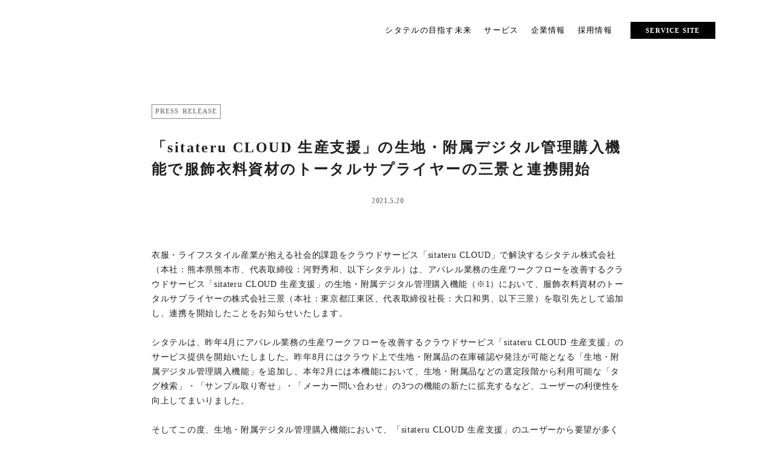

--- FILE ---
content_type: text/html;charset=utf-8
request_url: https://sitateru.co.jp/news/pressrelease/20210520_sitateru-cloud-2/
body_size: 45640
content:
<!DOCTYPE html>
<html lang="ja">
<head><meta charset="utf-8">
<meta name="viewport" content="width=device-width, initial-scale=1">
<title>「sitateru CLOUD 生産支援」の生地・附属デジタル管理購入機能で服飾衣料資材のトータルサプライヤーの三景と連携開始  | シタテル株式会社</title>
<link rel="preconnect" href="https://fonts.gstatic.com" crossorigin>
<meta name="generator" content="Studio.Design">
<meta name="robots" content="noindex, nofollow">
<meta property="og:site_name" content="シタテル株式会社">
<meta property="og:title" content="「sitateru CLOUD 生産支援」の生地・附属デジタル管理購入機能で服飾衣料資材のトータルサプライヤーの三景と連携開始  | シタテル株式会社">
<meta property="og:image" content="https://storage.googleapis.com/production-os-assets/assets/9e1f2cf1-a3de-40c3-b6c6-b1ac360385c9">
<meta property="og:description" content="衣服・ライフスタイル産業が抱える社会的課題をクラウドサービス「sitateru CLOUD」で解決するシタテル株式会社（本社：熊本県熊本市、代表取締役：河野秀和、以下シタテル）は、アパレル業務の生産ワ... ">
<meta property="og:type" content="website">
<meta name="description" content="衣服・ライフスタイル産業が抱える社会的課題をクラウドサービス「sitateru CLOUD」で解決するシタテル株式会社（本社：熊本県熊本市、代表取締役：河野秀和、以下シタテル）は、アパレル業務の生産ワ... ">
<meta property="twitter:card" content="summary_large_image">
<meta property="twitter:image" content="https://storage.googleapis.com/production-os-assets/assets/9e1f2cf1-a3de-40c3-b6c6-b1ac360385c9">
<meta name="apple-mobile-web-app-title" content="「sitateru CLOUD 生産支援」の生地・附属デジタル管理購入機能で服飾衣料資材のトータルサプライヤーの三景と連携開始  | シタテル株式会社">
<meta name="format-detection" content="telephone=no,email=no,address=no">
<meta name="chrome" content="nointentdetection">
<meta property="og:url" content="/news/pressrelease/20210520_sitateru-cloud-2/">
<link rel="icon" type="image/png" href="https://storage.googleapis.com/production-os-assets/assets/35d939fa-92c1-46f5-8508-22e75a4314a1" data-hid="2c9d455">
<link rel="apple-touch-icon" type="image/png" href="https://storage.googleapis.com/production-os-assets/assets/35d939fa-92c1-46f5-8508-22e75a4314a1" data-hid="74ef90c">
<script data-hid="dd3c003">(function(w,d,s,l,i){w[l]=w[l]||[];w[l].push({'gtm.start':
new Date().getTime(),event:'gtm.js'});var f=d.getElementsByTagName(s)[0],
j=d.createElement(s),dl=l!='dataLayer'?'&l='+l:'';j.async=true;j.src=
'https://www.googletagmanager.com/gtm.js?id='+i+dl;f.parentNode.insertBefore(j,f);
})(window,document,'script','dataLayer','GTM-PLGSHVP');</script>
<script async src="https://www.googletagmanager.com/gtag/js?id=G-GGCS77SNT2" data-hid="7938d48"></script>
<script data-hid="ea88b58">window.dataLayer = window.dataLayer || [];
  function gtag(){dataLayer.push(arguments);}
  gtag('js', new Date());

  gtag('config', 'G-GGCS77SNT2');</script><link rel="modulepreload" as="script" crossorigin href="/_nuxt/entry.c33efc46.js"><link rel="preload" as="style" href="/_nuxt/entry.4bab7537.css"><link rel="prefetch" as="image" type="image/svg+xml" href="/_nuxt/close_circle.c7480f3c.svg"><link rel="prefetch" as="image" type="image/svg+xml" href="/_nuxt/round_check.0ebac23f.svg"><link rel="prefetch" as="script" crossorigin href="/_nuxt/LottieRenderer.7a046306.js"><link rel="prefetch" as="script" crossorigin href="/_nuxt/error-404.767318fd.js"><link rel="prefetch" as="script" crossorigin href="/_nuxt/error-500.75638267.js"><link rel="stylesheet" href="/_nuxt/entry.4bab7537.css"><style>.page-enter-active{transition:.6s cubic-bezier(.4,.4,0,1)}.page-leave-active{transition:.3s cubic-bezier(.4,.4,0,1)}.page-enter-from,.page-leave-to{opacity:0}</style><style>:root{--rebranding-loading-bg:#e5e5e5;--rebranding-loading-bar:#222}</style><style>.app[data-v-d12de11f]{align-items:center;flex-direction:column;height:100%;justify-content:center;width:100%}.title[data-v-d12de11f]{font-size:34px;font-weight:300;letter-spacing:2.45px;line-height:30px;margin:30px}</style><style>.DynamicAnnouncer[data-v-cc1e3fda]{height:1px;margin:-1px;overflow:hidden;padding:0;position:absolute;width:1px;clip:rect(0,0,0,0);border-width:0;white-space:nowrap}</style><style>.TitleAnnouncer[data-v-1a8a037a]{height:1px;margin:-1px;overflow:hidden;padding:0;position:absolute;width:1px;clip:rect(0,0,0,0);border-width:0;white-space:nowrap}</style><style>.publish-studio-style[data-v-74fe0335]{transition:.4s cubic-bezier(.4,.4,0,1)}</style><style>.product-font-style[data-v-ed93fc7d]{transition:.4s cubic-bezier(.4,.4,0,1)}</style><style>/*! * Font Awesome Free 6.4.2 by @fontawesome - https://fontawesome.com * License - https://fontawesome.com/license/free (Icons: CC BY 4.0, Fonts: SIL OFL 1.1, Code: MIT License) * Copyright 2023 Fonticons, Inc. */.fa-brands,.fa-solid{-moz-osx-font-smoothing:grayscale;-webkit-font-smoothing:antialiased;--fa-display:inline-flex;align-items:center;display:var(--fa-display,inline-block);font-style:normal;font-variant:normal;justify-content:center;line-height:1;text-rendering:auto}.fa-solid{font-family:Font Awesome\ 6 Free;font-weight:900}.fa-brands{font-family:Font Awesome\ 6 Brands;font-weight:400}:host,:root{--fa-style-family-classic:"Font Awesome 6 Free";--fa-font-solid:normal 900 1em/1 "Font Awesome 6 Free";--fa-style-family-brands:"Font Awesome 6 Brands";--fa-font-brands:normal 400 1em/1 "Font Awesome 6 Brands"}@font-face{font-display:block;font-family:Font Awesome\ 6 Free;font-style:normal;font-weight:900;src:url(https://storage.googleapis.com/production-os-assets/assets/fontawesome/1629704621943/6.4.2/webfonts/fa-solid-900.woff2) format("woff2"),url(https://storage.googleapis.com/production-os-assets/assets/fontawesome/1629704621943/6.4.2/webfonts/fa-solid-900.ttf) format("truetype")}@font-face{font-display:block;font-family:Font Awesome\ 6 Brands;font-style:normal;font-weight:400;src:url(https://storage.googleapis.com/production-os-assets/assets/fontawesome/1629704621943/6.4.2/webfonts/fa-brands-400.woff2) format("woff2"),url(https://storage.googleapis.com/production-os-assets/assets/fontawesome/1629704621943/6.4.2/webfonts/fa-brands-400.ttf) format("truetype")}</style><style>.spinner[data-v-36413753]{animation:loading-spin-36413753 1s linear infinite;height:16px;pointer-events:none;width:16px}.spinner[data-v-36413753]:before{border-bottom:2px solid transparent;border-right:2px solid transparent;border-color:transparent currentcolor currentcolor transparent;border-style:solid;border-width:2px;opacity:.2}.spinner[data-v-36413753]:after,.spinner[data-v-36413753]:before{border-radius:50%;box-sizing:border-box;content:"";height:100%;position:absolute;width:100%}.spinner[data-v-36413753]:after{border-left:2px solid transparent;border-top:2px solid transparent;border-color:currentcolor transparent transparent currentcolor;border-style:solid;border-width:2px;opacity:1}@keyframes loading-spin-36413753{0%{transform:rotate(0deg)}to{transform:rotate(1turn)}}</style><style>@font-face{font-family:grandam;font-style:normal;font-weight:400;src:url(https://storage.googleapis.com/studio-front/fonts/grandam.ttf) format("truetype")}@font-face{font-family:Material Icons;font-style:normal;font-weight:400;src:url(https://storage.googleapis.com/production-os-assets/assets/material-icons/1629704621943/MaterialIcons-Regular.eot);src:local("Material Icons"),local("MaterialIcons-Regular"),url(https://storage.googleapis.com/production-os-assets/assets/material-icons/1629704621943/MaterialIcons-Regular.woff2) format("woff2"),url(https://storage.googleapis.com/production-os-assets/assets/material-icons/1629704621943/MaterialIcons-Regular.woff) format("woff"),url(https://storage.googleapis.com/production-os-assets/assets/material-icons/1629704621943/MaterialIcons-Regular.ttf) format("truetype")}.StudioCanvas{display:flex;height:auto;min-height:100dvh}.StudioCanvas>.sd{min-height:100dvh;overflow:clip}a,abbr,address,article,aside,audio,b,blockquote,body,button,canvas,caption,cite,code,dd,del,details,dfn,div,dl,dt,em,fieldset,figcaption,figure,footer,form,h1,h2,h3,h4,h5,h6,header,hgroup,html,i,iframe,img,input,ins,kbd,label,legend,li,main,mark,menu,nav,object,ol,p,pre,q,samp,section,select,small,span,strong,sub,summary,sup,table,tbody,td,textarea,tfoot,th,thead,time,tr,ul,var,video{border:0;font-family:sans-serif;line-height:1;list-style:none;margin:0;padding:0;text-decoration:none;-webkit-font-smoothing:antialiased;-webkit-backface-visibility:hidden;box-sizing:border-box;color:#333;transition:.3s cubic-bezier(.4,.4,0,1);word-spacing:1px}a:focus:not(:focus-visible),button:focus:not(:focus-visible),summary:focus:not(:focus-visible){outline:none}nav ul{list-style:none}blockquote,q{quotes:none}blockquote:after,blockquote:before,q:after,q:before{content:none}a,button{background:transparent;font-size:100%;margin:0;padding:0;vertical-align:baseline}ins{text-decoration:none}ins,mark{background-color:#ff9;color:#000}mark{font-style:italic;font-weight:700}del{text-decoration:line-through}abbr[title],dfn[title]{border-bottom:1px dotted;cursor:help}table{border-collapse:collapse;border-spacing:0}hr{border:0;border-top:1px solid #ccc;display:block;height:1px;margin:1em 0;padding:0}input,select{vertical-align:middle}textarea{resize:none}.clearfix:after{clear:both;content:"";display:block}[slot=after] button{overflow-anchor:none}</style><style>.sd{flex-wrap:nowrap;max-width:100%;pointer-events:all;z-index:0;-webkit-overflow-scrolling:touch;align-content:center;align-items:center;display:flex;flex:none;flex-direction:column;position:relative}.sd::-webkit-scrollbar{display:none}.sd,.sd.richText *{transition-property:all,--g-angle,--g-color-0,--g-position-0,--g-color-1,--g-position-1,--g-color-2,--g-position-2,--g-color-3,--g-position-3,--g-color-4,--g-position-4,--g-color-5,--g-position-5,--g-color-6,--g-position-6,--g-color-7,--g-position-7,--g-color-8,--g-position-8,--g-color-9,--g-position-9,--g-color-10,--g-position-10,--g-color-11,--g-position-11}input.sd,textarea.sd{align-content:normal}.sd[tabindex]:focus{outline:none}.sd[tabindex]:focus-visible{outline:1px solid;outline-color:Highlight;outline-color:-webkit-focus-ring-color}input[type=email],input[type=tel],input[type=text],select,textarea{-webkit-appearance:none}select{cursor:pointer}.frame{display:block;overflow:hidden}.frame>iframe{height:100%;width:100%}.frame .formrun-embed>iframe:not(:first-child){display:none!important}.image{position:relative}.image:before{background-position:50%;background-size:cover;border-radius:inherit;content:"";height:100%;left:0;pointer-events:none;position:absolute;top:0;transition:inherit;width:100%;z-index:-2}.sd.file{cursor:pointer;flex-direction:row;outline:2px solid transparent;outline-offset:-1px;overflow-wrap:anywhere;word-break:break-word}.sd.file:focus-within{outline-color:Highlight;outline-color:-webkit-focus-ring-color}.file>input[type=file]{opacity:0;pointer-events:none;position:absolute}.sd.text,.sd:where(.icon){align-content:center;align-items:center;display:flex;flex-direction:row;justify-content:center;overflow:visible;overflow-wrap:anywhere;word-break:break-word}.sd:where(.icon.fa){display:inline-flex}.material-icons{align-items:center;display:inline-flex;font-family:Material Icons;font-size:24px;font-style:normal;font-weight:400;justify-content:center;letter-spacing:normal;line-height:1;text-transform:none;white-space:nowrap;word-wrap:normal;direction:ltr;text-rendering:optimizeLegibility;-webkit-font-smoothing:antialiased}.sd:where(.icon.material-symbols){align-items:center;display:flex;font-style:normal;font-variation-settings:"FILL" var(--symbol-fill,0),"wght" var(--symbol-weight,400);justify-content:center;min-height:1em;min-width:1em}.sd.material-symbols-outlined{font-family:Material Symbols Outlined}.sd.material-symbols-rounded{font-family:Material Symbols Rounded}.sd.material-symbols-sharp{font-family:Material Symbols Sharp}.sd.material-symbols-weight-100{--symbol-weight:100}.sd.material-symbols-weight-200{--symbol-weight:200}.sd.material-symbols-weight-300{--symbol-weight:300}.sd.material-symbols-weight-400{--symbol-weight:400}.sd.material-symbols-weight-500{--symbol-weight:500}.sd.material-symbols-weight-600{--symbol-weight:600}.sd.material-symbols-weight-700{--symbol-weight:700}.sd.material-symbols-fill{--symbol-fill:1}a,a.icon,a.text{-webkit-tap-highlight-color:rgba(0,0,0,.15)}.fixed{z-index:2}.sticky{z-index:1}.button{transition:.4s cubic-bezier(.4,.4,0,1)}.button,.link{cursor:pointer}.submitLoading{opacity:.5!important;pointer-events:none!important}.richText{display:block;word-break:break-word}.richText [data-thread],.richText a,.richText blockquote,.richText em,.richText h1,.richText h2,.richText h3,.richText h4,.richText li,.richText ol,.richText p,.richText p>code,.richText pre,.richText pre>code,.richText s,.richText strong,.richText table tbody,.richText table tbody tr,.richText table tbody tr>td,.richText table tbody tr>th,.richText u,.richText ul{backface-visibility:visible;color:inherit;font-family:inherit;font-size:inherit;font-style:inherit;font-weight:inherit;letter-spacing:inherit;line-height:inherit;text-align:inherit}.richText p{display:block;margin:10px 0}.richText>p{min-height:1em}.richText img,.richText video{height:auto;max-width:100%;vertical-align:bottom}.richText h1{display:block;font-size:3em;font-weight:700;margin:20px 0}.richText h2{font-size:2em}.richText h2,.richText h3{display:block;font-weight:700;margin:10px 0}.richText h3{font-size:1em}.richText h4,.richText h5{font-weight:600}.richText h4,.richText h5,.richText h6{display:block;font-size:1em;margin:10px 0}.richText h6{font-weight:500}.richText [data-type=table]{overflow-x:auto}.richText [data-type=table] p{white-space:pre-line;word-break:break-all}.richText table{border:1px solid #f2f2f2;border-collapse:collapse;border-spacing:unset;color:#1a1a1a;font-size:14px;line-height:1.4;margin:10px 0;table-layout:auto}.richText table tr th{background:hsla(0,0%,96%,.5)}.richText table tr td,.richText table tr th{border:1px solid #f2f2f2;max-width:240px;min-width:100px;padding:12px}.richText table tr td p,.richText table tr th p{margin:0}.richText blockquote{border-left:3px solid rgba(0,0,0,.15);font-style:italic;margin:10px 0;padding:10px 15px}.richText [data-type=embed_code]{margin:20px 0;position:relative}.richText [data-type=embed_code]>.height-adjuster>.wrapper{position:relative}.richText [data-type=embed_code]>.height-adjuster>.wrapper[style*=padding-top] iframe{height:100%;left:0;position:absolute;top:0;width:100%}.richText [data-type=embed_code][data-embed-sandbox=true]{display:block;overflow:hidden}.richText [data-type=embed_code][data-embed-code-type=instagram]>.height-adjuster>.wrapper[style*=padding-top]{padding-top:100%}.richText [data-type=embed_code][data-embed-code-type=instagram]>.height-adjuster>.wrapper[style*=padding-top] blockquote{height:100%;left:0;overflow:hidden;position:absolute;top:0;width:100%}.richText [data-type=embed_code][data-embed-code-type=codepen]>.height-adjuster>.wrapper{padding-top:50%}.richText [data-type=embed_code][data-embed-code-type=codepen]>.height-adjuster>.wrapper iframe{height:100%;left:0;position:absolute;top:0;width:100%}.richText [data-type=embed_code][data-embed-code-type=slideshare]>.height-adjuster>.wrapper{padding-top:56.25%}.richText [data-type=embed_code][data-embed-code-type=slideshare]>.height-adjuster>.wrapper iframe{height:100%;left:0;position:absolute;top:0;width:100%}.richText [data-type=embed_code][data-embed-code-type=speakerdeck]>.height-adjuster>.wrapper{padding-top:56.25%}.richText [data-type=embed_code][data-embed-code-type=speakerdeck]>.height-adjuster>.wrapper iframe{height:100%;left:0;position:absolute;top:0;width:100%}.richText [data-type=embed_code][data-embed-code-type=snapwidget]>.height-adjuster>.wrapper{padding-top:30%}.richText [data-type=embed_code][data-embed-code-type=snapwidget]>.height-adjuster>.wrapper iframe{height:100%;left:0;position:absolute;top:0;width:100%}.richText [data-type=embed_code][data-embed-code-type=firework]>.height-adjuster>.wrapper fw-embed-feed{-webkit-user-select:none;-moz-user-select:none;user-select:none}.richText [data-type=embed_code_empty]{display:none}.richText ul{margin:0 0 0 20px}.richText ul li{list-style:disc;margin:10px 0}.richText ul li p{margin:0}.richText ol{margin:0 0 0 20px}.richText ol li{list-style:decimal;margin:10px 0}.richText ol li p{margin:0}.richText hr{border-top:1px solid #ccc;margin:10px 0}.richText p>code{background:#eee;border:1px solid rgba(0,0,0,.1);border-radius:6px;display:inline;margin:2px;padding:0 5px}.richText pre{background:#eee;border-radius:6px;font-family:Menlo,Monaco,Courier New,monospace;margin:20px 0;padding:25px 35px;white-space:pre-wrap}.richText pre code{border:none;padding:0}.richText strong{color:inherit;display:inline;font-family:inherit;font-weight:900}.richText em{font-style:italic}.richText a,.richText u{text-decoration:underline}.richText a{color:#007cff;display:inline}.richText s{text-decoration:line-through}.richText [data-type=table_of_contents]{background-color:#f5f5f5;border-radius:2px;color:#616161;font-size:16px;list-style:none;margin:0;padding:24px 24px 8px;text-decoration:underline}.richText [data-type=table_of_contents] .toc_list{margin:0}.richText [data-type=table_of_contents] .toc_item{color:currentColor;font-size:inherit!important;font-weight:inherit;list-style:none}.richText [data-type=table_of_contents] .toc_item>a{border:none;color:currentColor;font-size:inherit!important;font-weight:inherit;text-decoration:none}.richText [data-type=table_of_contents] .toc_item>a:hover{opacity:.7}.richText [data-type=table_of_contents] .toc_item--1{margin:0 0 16px}.richText [data-type=table_of_contents] .toc_item--2{margin:0 0 16px;padding-left:2rem}.richText [data-type=table_of_contents] .toc_item--3{margin:0 0 16px;padding-left:4rem}.sd.section{align-content:center!important;align-items:center!important;flex-direction:column!important;flex-wrap:nowrap!important;height:auto!important;max-width:100%!important;padding:0!important;width:100%!important}.sd.section-inner{position:static!important}@property --g-angle{syntax:"<angle>";inherits:false;initial-value:180deg}@property --g-color-0{syntax:"<color>";inherits:false;initial-value:transparent}@property --g-position-0{syntax:"<percentage>";inherits:false;initial-value:.01%}@property --g-color-1{syntax:"<color>";inherits:false;initial-value:transparent}@property --g-position-1{syntax:"<percentage>";inherits:false;initial-value:100%}@property --g-color-2{syntax:"<color>";inherits:false;initial-value:transparent}@property --g-position-2{syntax:"<percentage>";inherits:false;initial-value:100%}@property --g-color-3{syntax:"<color>";inherits:false;initial-value:transparent}@property --g-position-3{syntax:"<percentage>";inherits:false;initial-value:100%}@property --g-color-4{syntax:"<color>";inherits:false;initial-value:transparent}@property --g-position-4{syntax:"<percentage>";inherits:false;initial-value:100%}@property --g-color-5{syntax:"<color>";inherits:false;initial-value:transparent}@property --g-position-5{syntax:"<percentage>";inherits:false;initial-value:100%}@property --g-color-6{syntax:"<color>";inherits:false;initial-value:transparent}@property --g-position-6{syntax:"<percentage>";inherits:false;initial-value:100%}@property --g-color-7{syntax:"<color>";inherits:false;initial-value:transparent}@property --g-position-7{syntax:"<percentage>";inherits:false;initial-value:100%}@property --g-color-8{syntax:"<color>";inherits:false;initial-value:transparent}@property --g-position-8{syntax:"<percentage>";inherits:false;initial-value:100%}@property --g-color-9{syntax:"<color>";inherits:false;initial-value:transparent}@property --g-position-9{syntax:"<percentage>";inherits:false;initial-value:100%}@property --g-color-10{syntax:"<color>";inherits:false;initial-value:transparent}@property --g-position-10{syntax:"<percentage>";inherits:false;initial-value:100%}@property --g-color-11{syntax:"<color>";inherits:false;initial-value:transparent}@property --g-position-11{syntax:"<percentage>";inherits:false;initial-value:100%}</style><style>.snackbar[data-v-e23c1c77]{align-items:center;background:#fff;border:1px solid #ededed;border-radius:6px;box-shadow:0 16px 48px -8px rgba(0,0,0,.08),0 10px 25px -5px rgba(0,0,0,.11);display:flex;flex-direction:row;gap:8px;justify-content:space-between;left:50%;max-width:90vw;padding:16px 20px;position:fixed;top:32px;transform:translateX(-50%);-webkit-user-select:none;-moz-user-select:none;user-select:none;width:480px;z-index:9999}.snackbar.v-enter-active[data-v-e23c1c77],.snackbar.v-leave-active[data-v-e23c1c77]{transition:.4s cubic-bezier(.4,.4,0,1)}.snackbar.v-enter-from[data-v-e23c1c77],.snackbar.v-leave-to[data-v-e23c1c77]{opacity:0;transform:translate(-50%,-10px)}.snackbar .convey[data-v-e23c1c77]{align-items:center;display:flex;flex-direction:row;gap:8px;padding:0}.snackbar .convey .icon[data-v-e23c1c77]{background-position:50%;background-repeat:no-repeat;flex-shrink:0;height:24px;width:24px}.snackbar .convey .message[data-v-e23c1c77]{font-size:14px;font-style:normal;font-weight:400;line-height:20px;white-space:pre-line}.snackbar .convey.error .icon[data-v-e23c1c77]{background-image:url(/_nuxt/close_circle.c7480f3c.svg)}.snackbar .convey.error .message[data-v-e23c1c77]{color:#f84f65}.snackbar .convey.success .icon[data-v-e23c1c77]{background-image:url(/_nuxt/round_check.0ebac23f.svg)}.snackbar .convey.success .message[data-v-e23c1c77]{color:#111}.snackbar .button[data-v-e23c1c77]{align-items:center;border-radius:40px;color:#4b9cfb;display:flex;flex-shrink:0;font-family:Inter;font-size:12px;font-style:normal;font-weight:700;justify-content:center;line-height:16px;padding:4px 8px}.snackbar .button[data-v-e23c1c77]:hover{background:#f5f5f5}</style><style>a[data-v-757b86f2]{align-items:center;border-radius:4px;bottom:20px;height:20px;justify-content:center;left:20px;perspective:300px;position:fixed;transition:0s linear;width:84px;z-index:2000}@media (hover:hover){a[data-v-757b86f2]{transition:.4s cubic-bezier(.4,.4,0,1);will-change:width,height}a[data-v-757b86f2]:hover{height:32px;width:200px}}[data-v-757b86f2] .custom-fill path{fill:var(--03ccd9fe)}.fade-enter-active[data-v-757b86f2],.fade-leave-active[data-v-757b86f2]{position:absolute;transform:translateZ(0);transition:opacity .3s cubic-bezier(.4,.4,0,1);will-change:opacity,transform}.fade-enter-from[data-v-757b86f2],.fade-leave-to[data-v-757b86f2]{opacity:0}</style><style>.design-canvas__modal{height:100%;pointer-events:none;position:fixed;transition:none;width:100%;z-index:2}.design-canvas__modal:focus{outline:none}.design-canvas__modal.v-enter-active .studio-canvas,.design-canvas__modal.v-leave-active,.design-canvas__modal.v-leave-active .studio-canvas{transition:.4s cubic-bezier(.4,.4,0,1)}.design-canvas__modal.v-enter-active .studio-canvas *,.design-canvas__modal.v-leave-active .studio-canvas *{transition:none!important}.design-canvas__modal.isNone{transition:none}.design-canvas__modal .design-canvas__modal__base{height:100%;left:0;pointer-events:auto;position:fixed;top:0;transition:.4s cubic-bezier(.4,.4,0,1);width:100%;z-index:-1}.design-canvas__modal .studio-canvas{height:100%;pointer-events:none}.design-canvas__modal .studio-canvas>*{background:none!important;pointer-events:none}</style></head>
<body ><div id="__nuxt"><div><span></span><span></span><!----></div></div><script type="application/json" id="__NUXT_DATA__" data-ssr="true">[["Reactive",1],{"data":2,"state":75,"_errors":76,"serverRendered":78,"path":79,"pinia":80},{"dynamicDatanews/pressrelease/20210520_sitateru-cloud-2":3},{"Nkn9Pndp":4,"title":5,"b3xCiHH8":6,"body":24,"EzjSrdWC":25,"slug":42,"AaBDdjsC":43,"_meta":60,"_filter":70,"id":74},"2021.5.20","「sitateru CLOUD 生産支援」の生地・附属デジタル管理購入機能で服飾衣料資材のトータルサプライヤーの三景と連携開始",{"title":7,"slug":8,"_meta":9,"_filter":22,"id":23},"ニュース・トピックス 2021","2021",{"project":10,"publishedAt":12,"createdAt":13,"order":14,"publishType":15,"schema":16,"uid":20,"updatedAt":21},{"id":11},"ejwNk2Q6I6a1GklVFrS4",["Date","2023-12-15T03:49:17.000Z"],["Date","2023-12-15T03:48:47.000Z"],-8,"change",{"id":17,"key":18,"postType":19},"xnWbbUE2VwuuKfvyQqv8","nI1Qt5jE","category","Hn2x3wp7",["Date","2024-06-27T12:29:53.000Z"],[],"R3Yjqv85vulM4jx7SW3Z","\u003Cp data-uid=\"eqbkFkja\" data-time=\"1708317503969\">衣服・ライフスタイル産業が抱える社会的課題をクラウドサービス「sitateru CLOUD」で解決するシタテル株式会社（本社：熊本県熊本市、代表取締役：河野秀和、以下シタテル）は、アパレル業務の生産ワークフローを改善するクラウドサービス「sitateru CLOUD 生産支援」の生地・附属デジタル管理購入機能（※1）において、服飾衣料資材のトータルサプライヤーの株式会社三景（本社：東京都江東区、代表取締役社長：大口和男、以下三景）を取引先として追加し、連携を開始したことをお知らせいたします。\u003Cbr>\u003Cimg src=\"https://sitateru.co.jp/wp-content/uploads/2021/05/aa14e916108ec20892a3a691bde0f26b.png\" alt=\"\">\u003Cbr>シタテルは、昨年4月にアパレル業務の生産ワークフローを改善するクラウドサービス「sitateru CLOUD 生産支援」のサービス提供を開始いたしました。昨年8月にはクラウド上で生地・附属品の在庫確認や発注が可能となる「生地・附属デジタル管理購入機能」を追加し、本年2月には本機能において、生地・附属品などの選定段階から利用可能な「タグ検索」・「サンプル取り寄せ」・「メーカー問い合わせ」の3つの機能の新たに拡充するなど、ユーザーの利便性を向上してまいりました。\u003Cbr>&nbsp;\u003Cbr>そしてこの度、生地・附属デジタル管理購入機能において、「sitateru CLOUD 生産支援」のユーザーから要望が多く寄せられた、服飾衣料資材のトータルサプライヤーの三景を取引先として追加いたしました。三景は、服飾衣料資材のサプライヤーとして業界シェアも高く、裏地・芯地・ボタン・ファスナーなど、数多くの副資材の取り扱いがあります。今回の連携開始においては、三景が取り扱う副資材のなかでも、三景オリジナルの商品がクラウド上で購入可能となり、その品番点数は530点ほどとなっております。これにより、「sitateru CLOUD 生産支援」の生地・附属デジタル管理購入機能で購入することができる附属商品の点数は大幅に拡大することとなり、ユーザーの利用機会の創出と利便性の向上が期待できます。\u003Cbr>&nbsp;\u003C/p>\u003Ch2 data-uid=\"SGYFS0dS\" data-time=\"1708317503969\" id=\"index_SGYFS0dS\">\u003Cstrong>＜「sitateru CLOUD 生産支援」で購入可能となる三景オリジナルの附属商品＞※一部紹介\u003C/strong>\u003C/h2>\u003Cp data-uid=\"yopbCz5M\" data-time=\"1708317503969\">今回の取引先追加で購入可能となる三景のオリジナル商品には、三景の裏地でオリジナル商品の第1号となった『染美人®』などを予定しております。\u003Cbr>\u003Cimg src=\"https://sitateru.co.jp/wp-content/uploads/2021/05/sankei_original.jpg\" alt=\"\">\u003Cbr>今後もシタテルでは、「sitateru CLOUD 生産支援」において、アパレル業務のDXを推進し産業全体の構造改革を実現すべく、ご利用いただくユーザーのみなさまのご要望をスピーディーに反映し、よりユーザーにとって利便性の高い機能の開発・実装、取引先の連携強化をおこなってまいります。\u003Cbr>&nbsp;\u003Cbr>※1　生地・附属デジタル管理購入機能\u003Cbr>生地・附属各社の与信枠獲得の必要なく、直接のやりとりやクラウド上での検索・在庫確認・購入が可能。メーカーごとに異なる確認や発注方法により生じる手間やミスを削減する。\u003C/p>",{"Etvl2JsP":26,"title":27,"slug":28,"_meta":29,"_filter":40,"id":41},"press@sitateru.com ","広報","akita",{"project":30,"publishedAt":31,"createdAt":32,"order":33,"publishType":15,"schema":34,"uid":38,"updatedAt":39},{"id":11},["Date","2023-12-15T05:31:53.000Z"],["Date","2023-12-14T06:59:29.000Z"],-1,{"id":35,"key":36,"postType":37},"5lyPEyAoT1xRZzgJnBU2","Ie3p3VZ_","user","68DVczNT",["Date","2025-01-09T04:56:27.000Z"],[],"iu1HxxyJN8Um4c5w531O","20210520_sitateru-cloud-2",[44],{"title":45,"slug":46,"_meta":47,"_filter":58,"id":59},"PRESS RELEASE","pressrelease",{"project":48,"publishedAt":49,"createdAt":50,"order":51,"publishType":15,"schema":52,"uid":56,"updatedAt":57},{"id":11},["Date","2023-12-20T05:25:50.000Z"],["Date","2023-12-15T04:23:44.000Z"],0,{"id":53,"key":54,"postType":55},"2GaYdGCEsP4yDgMonxGn","tags","blank","XvIqnQq0",["Date","2024-06-14T03:16:58.000Z"],[],"svfgJ2Yxm0ZwEfpmMCVP",{"project":61,"publishedAt":62,"createdAt":63,"order":33,"publishType":15,"schema":64,"uid":68,"updatedAt":69},{"id":11},["Date","2021-05-20T04:38:00.000Z"],["Date","2024-02-19T04:38:14.000Z"],{"id":65,"key":66,"postType":67},"E51aTcYOQQ1E5CBQUkMF","JxlBCoZ1","post","dgME7WpN",["Date","2024-06-14T02:53:10.000Z"],[71,72,73],"EzjSrdWC:68DVczNT","AaBDdjsC:XvIqnQq0","b3xCiHH8:Hn2x3wp7","LiRG2F7cK7XHPnGDMkzP",{},{"dynamicDatanews/pressrelease/20210520_sitateru-cloud-2":77},null,true,"/news/pressrelease/20210520_sitateru-cloud-2/",{"cmsContentStore":81,"indexStore":85,"projectStore":88,"productStore":108,"pageHeadStore":488},{"listContentsMap":82,"contentMap":83},["Map"],["Map",84,3],"JxlBCoZ1/20210520_sitateru-cloud-2",{"routeType":86,"host":87},"publish","sitateru.co.jp",{"project":89},{"id":90,"name":91,"type":92,"customDomain":93,"iconImage":93,"coverImage":94,"displayBadge":95,"integrations":96,"snapshot_path":106,"snapshot_id":107,"recaptchaSiteKey":-1},"wQOVY6jXWD","コーポレートサイト(cojp)","web","","https://storage.googleapis.com/production-os-assets/assets/9e1f2cf1-a3de-40c3-b6c6-b1ac360385c9",false,[97,100,103],{"integration_name":98,"code":99},"custom-code","true",{"integration_name":101,"code":102},"google-tag-manager","GTM-PLGSHVP",{"integration_name":104,"code":105},"typesquare","unused","https://storage.googleapis.com/studio-publish/projects/wQOVY6jXWD/XawvGm2yqD/","XawvGm2yqD",{"product":109,"isLoaded":78,"selectedModalIds":485,"redirectPage":77,"isInitializedRSS":95,"pageViewMap":486,"symbolViewMap":487},{"breakPoints":110,"colors":123,"fonts":124,"head":177,"info":202,"pages":209,"resources":427,"symbols":430,"style":455,"styleVars":457,"enablePassword":95,"classes":482,"publishedUid":484},[111,114,117,120],{"maxWidth":112,"name":113},540,"mobile",{"maxWidth":115,"name":116},840,"tablet",{"maxWidth":118,"name":119},1140,"small",{"maxWidth":121,"name":122},320,"mini",[],[125,127,129,131,153,155,164,172],{"family":126,"vendor":104},"ヒラギノ角ゴ W4 JIS2004",{"family":128,"vendor":104},"ヒラギノ角ゴ W5 JIS2004",{"family":130,"vendor":104},"ヒラギノ角ゴ W6 JIS2004",{"family":132,"subsets":133,"variants":141,"vendor":152},"EB Garamond",[134,135,136,137,138,139,140],"cyrillic","cyrillic-ext","greek","greek-ext","latin","latin-ext","vietnamese",[142,143,144,145,146,147,148,149,150,151],"regular","500","600","700","800","italic","500italic","600italic","700italic","800italic","google",{"family":154,"vendor":104},"A1ゴシック L JIS2004",{"family":156,"subsets":157,"variants":159,"vendor":152},"Noto Sans JP",[134,158,138,139,140],"japanese",[160,161,162,142,143,144,145,146,163],"100","200","300","900",{"family":165,"subsets":166,"variants":167,"vendor":152},"Montserrat",[134,135,138,139,140],[160,161,162,142,143,144,145,146,163,168,169,170,147,148,149,150,151,171],"100italic","200italic","300italic","900italic",{"family":173,"subsets":174,"variants":176,"vendor":152},"Gothic A1",[175,138],"korean",[160,161,162,142,143,144,145,146,163],{"customCode":178,"favicon":197,"lang":198,"meta":199,"title":201},{"bodyEnd":179,"headEnd":188},[180,184],{"memo":181,"src":182,"uuid":183},"User Insight","\u003C!-- User Insight PCDF Code Start :  -->\n\u003Cscript type=\"text/javascript\">\nvar _uic = _uic ||{}; var _uih = _uih ||{};_uih['id'] = 55649;\n_uih['lg_id'] = '';\n_uih['fb_id'] = '';\n_uih['tw_id'] = '';\n_uih['uigr_1'] = ''; _uih['uigr_2'] = ''; _uih['uigr_3'] = ''; _uih['uigr_4'] = ''; _uih['uigr_5'] = '';\n_uih['uigr_6'] = ''; _uih['uigr_7'] = ''; _uih['uigr_8'] = ''; _uih['uigr_9'] = ''; _uih['uigr_10'] = '';\n_uic['uls'] = 1;\n_uic['security_type'] = -1;\n\n/* DO NOT ALTER BELOW THIS LINE */\n/* WITH FIRST PARTY COOKIE */\n(function() {\nvar bi = document.createElement('script');bi.type = 'text/javascript'; bi.async = true;\nbi.src = '//cs.nakanohito.jp/b3/bi.js';\nvar s = document.getElementsByTagName('script')[0];s.parentNode.insertBefore(bi, s);\n})();\n\u003C/script>\n\u003C!-- User Insight PCDF Code End :  -->\n","e36daf6c-1684-44f5-9554-de151a283f33",{"memo":185,"src":186,"uuid":187},"GTMコンテナタグ（body内）","\u003C!-- Google Tag Manager (noscript) -->\n\u003Cnoscript>\u003Ciframe src=\"https://www.googletagmanager.com/ns.html?id=GTM-PLGSHVP\"\nheight=\"0\" width=\"0\" style=\"display:none;visibility:hidden\">\u003C/iframe>\u003C/noscript>\n\u003C!-- End Google Tag Manager (noscript) -->","5780b535-fa5f-4df3-b566-752725b38e59",[189],{"memo":190,"src":191,"tags":192,"uuid":196},"GTMコンテナタグ（head内）","\u003C!-- Google Tag Manager -->\n\u003Cscript>(function(w,d,s,l,i){w[l]=w[l]||[];w[l].push({'gtm.start':\nnew Date().getTime(),event:'gtm.js'});var f=d.getElementsByTagName(s)[0],\nj=d.createElement(s),dl=l!='dataLayer'?'&l='+l:'';j.async=true;j.src=\n'https://www.googletagmanager.com/gtm.js?id='+i+dl;f.parentNode.insertBefore(j,f);\n})(window,document,'script','dataLayer','GTM-PLGSHVP');\u003C/script>\n\u003C!-- End Google Tag Manager -->",[193],{"children":194,"tagName":195},"(function(w,d,s,l,i){w[l]=w[l]||[];w[l].push({'gtm.start':\nnew Date().getTime(),event:'gtm.js'});var f=d.getElementsByTagName(s)[0],\nj=d.createElement(s),dl=l!='dataLayer'?'&l='+l:'';j.async=true;j.src=\n'https://www.googletagmanager.com/gtm.js?id='+i+dl;f.parentNode.insertBefore(j,f);\n})(window,document,'script','dataLayer','GTM-PLGSHVP');","script","f495bec8-57a9-4b25-b724-4d48f4fa83b7","https://storage.googleapis.com/production-os-assets/assets/35d939fa-92c1-46f5-8508-22e75a4314a1","ja",{"description":200,"og:image":93},"私たちシタテル株式会社は、ひと・しくみ・テクノロジーの力により衣服産業が抱える課題を解決することで、オープンな社会を創造します","シタテル株式会社",{"baseWidth":203,"created_at":204,"screen":205,"type":92,"updated_at":207,"version":208},1280,1518591100346,{"baseWidth":203,"height":206,"isAutoHeight":95,"width":203,"workingState":95},600,1518792996878,"4.1.9",[210,233,253,270,287,303,309,323,338,352,356,361,365,381,396,413],{"head":211,"id":226,"position":227,"type":228,"uuid":229,"symbolIds":230},{"customCode":212,"favicon":224,"meta":225,"title":201},{"headEnd":213},[214],{"memo":215,"src":216,"tags":217,"uuid":223},"GTMタグ","\u003C!-- Google tag (gtag.js) -->\n\u003Cscript async src=\"https://www.googletagmanager.com/gtag/js?id=G-GGCS77SNT2\">\u003C/script>\n\u003Cscript>\n  window.dataLayer = window.dataLayer || [];\n  function gtag(){dataLayer.push(arguments);}\n  gtag('js', new Date());\n\n  gtag('config', 'G-GGCS77SNT2');\n\u003C/script>\n",[218,221],{"attrs":219,"children":93,"tagName":195},{"async":78,"src":220},"https://www.googletagmanager.com/gtag/js?id=G-GGCS77SNT2",{"children":222,"tagName":195},"window.dataLayer = window.dataLayer || [];\n  function gtag(){dataLayer.push(arguments);}\n  gtag('js', new Date());\n\n  gtag('config', 'G-GGCS77SNT2');","289ad75f-206f-4921-99a3-73f8f6061041","https://storage.googleapis.com/production-os-assets/assets/78fb367b-926d-4441-9209-f03698fe5e8c",{"description":93,"og:image":93},"/",{"x":51,"y":51},"page","bf9fed39-ac7e-4c42-aa12-40d655a39612",[231,232],"699c03d9-2406-46f3-89f2-b8d0e1baf06f","0908f5ef-8368-4235-8506-8b8984a369e3",{"head":234,"id":246,"position":247,"type":228,"uuid":248,"symbolIds":249},{"customCode":235,"favicon":93,"meta":244,"title":245},{"headEnd":236},[237],{"memo":215,"src":238,"tags":239,"uuid":243},"\u003Cscript async src=\"https://www.googletagmanager.com/gtag/js?id=G-GGCS77SNT2\">\u003C/script>\n\u003Cscript>\n  window.dataLayer = window.dataLayer || [];\n  function gtag(){dataLayer.push(arguments);}\n  gtag('js', new Date());\n\n  gtag('config', 'G-GGCS77SNT2');\n\u003C/script>\n",[240,242],{"attrs":241,"children":93,"tagName":195},{"async":78,"src":220},{"children":222,"tagName":195},"6ff3a793-8f6f-49e4-b59b-084bdcf0300a",{"description":93,"og:image":93},"サービス | シタテル株式会社","service",{"x":51,"y":51},"f2ce0203-e301-4123-b268-bbd557eb25e0",[231,250,251,232,252],"40e557d4-2f67-4d04-89af-96423f7dd92a","7c92b28a-d623-4b76-9844-9503355d5dfa","5614ac91-9adb-45fa-b4ac-3506abdc982f",{"head":254,"id":265,"position":266,"type":228,"uuid":267,"symbolIds":268},{"customCode":255,"favicon":93,"meta":263,"title":264},{"headEnd":256},[257],{"memo":215,"src":216,"tags":258,"uuid":262},[259,261],{"attrs":260,"children":93,"tagName":195},{"async":78,"src":220},{"children":222,"tagName":195},"2196ba23-e115-41c5-8b56-37a5d07e0e02",{"description":93,"og:image":93},"採用情報 | シタテル株式会社","recruit",{"x":51,"y":51},"0b6552fc-496e-4ca8-9af5-eea58a34f7df",[232,269,231],"fa67ceb3-0f71-46a8-99ff-b485874c6494",{"head":271,"id":282,"position":283,"type":228,"uuid":284,"symbolIds":285},{"customCode":272,"favicon":93,"meta":280,"title":281},{"headEnd":273},[274],{"memo":215,"src":216,"tags":275,"uuid":279},[276,278],{"attrs":277,"children":93,"tagName":195},{"async":78,"src":220},{"children":222,"tagName":195},"c1cc28b0-f2cc-4422-853a-3f095d3de333",{"description":93,"og:image":93},"代表メッセージ | シタテル株式会社","company",{"x":51,"y":51},"ec628fb7-10b9-4238-a0d6-228632ff79c8",[231,250,286,232],"a1234449-d6b0-48c4-bb00-6a124b121107",{"head":288,"id":299,"position":300,"type":228,"uuid":301,"symbolIds":302},{"customCode":289,"favicon":93,"meta":297,"title":298},{"headEnd":290},[291],{"memo":215,"src":216,"tags":292,"uuid":296},[293,295],{"attrs":294,"children":93,"tagName":195},{"async":78,"src":220},{"children":222,"tagName":195},"ad572904-0e28-4ddd-937d-5ecd3ed34214",{"description":93,"og:image":93},"シタテルの目指す未来 | シタテル株式会社","about",{"x":51,"y":51},"a945a2cd-0f80-4c4d-a2f9-71f70b0290fb",[231,250,232],{"head":304,"id":306,"type":228,"uuid":307,"symbolIds":308},{"title":305}," 情報セキュリティ方針 | シタテル株式会社","security-policy","1599c3d5-fce0-4f3b-8461-1d0f7abf6cfa",[250,232,231],{"head":310,"id":320,"type":228,"uuid":321,"symbolIds":322},{"customCode":311,"title":319},{"headEnd":312},[313],{"memo":215,"src":216,"tags":314,"uuid":318},[315,317],{"attrs":316,"children":93,"tagName":195},{"async":78,"src":220},{"children":222,"tagName":195},"a7800bcb-9de3-47a9-9e3a-a8216117ea81","ボードメンバー | シタテル株式会社","company/boardmember","74e4c38a-f31a-49d1-8178-548f2d66c7b2",[250,286,232,231],{"head":324,"id":334,"type":228,"uuid":335,"symbolIds":336},{"customCode":325,"title":333},{"headEnd":326},[327],{"memo":215,"src":216,"tags":328,"uuid":332},[329,331],{"attrs":330,"children":93,"tagName":195},{"async":78,"src":220},{"children":222,"tagName":195},"d36f8c4b-9de2-4dbf-809f-ace00b3d1896","シタテルのこれまでの歩み | シタテル株式会社","company/history","af16a707-a233-41a8-b9c3-7f41e8861448",[250,231,337,286,232],"220f94d5-45a7-4e5e-9baa-2ddf1f38d900",{"head":339,"id":349,"type":228,"uuid":350,"symbolIds":351},{"customCode":340,"lang":198,"title":348},{"headEnd":341},[342],{"memo":215,"src":216,"tags":343,"uuid":347},[344,346],{"attrs":345,"children":93,"tagName":195},{"async":78,"src":220},{"children":222,"tagName":195},"b6168aaa-cb5c-41a1-a87d-b5ea7f1a418d","会社概要 | シタテル株式会社","company/outline","b21167c1-ee4e-41e9-8a3f-d24379ed4b86",[250,231,286,232],{"id":353,"type":353,"uuid":354,"symbolIds":355},"password","f1a4115f-c2ab-4c4e-aaf5-e96064cb174d",[],{"id":357,"isCookieModal":95,"responsive":78,"type":358,"uuid":359,"symbolIds":360},"assets/menu","modal","1642a8cc-24bd-4a6b-86a2-cbad2e260408",[252],{"id":362,"isCookieModal":95,"responsive":78,"type":358,"uuid":363,"symbolIds":364},"company/parking","18ffb8ab-f2a3-4295-9d91-c271983cfc7d",[],{"cmsRequest":366,"head":368,"id":378,"type":228,"uuid":379,"symbolIds":380},{"contentSlug":367,"schemaKey":54},"{{$route.params.slug}}",{"customCode":369,"title":377},{"headEnd":370},[371],{"memo":215,"src":216,"tags":372,"uuid":376},[373,375],{"attrs":374,"children":93,"tagName":195},{"async":78,"src":220},{"children":222,"tagName":195},"da31fe28-f642-4a65-989c-28362bada83e","{{title}}  | シタテル株式会社","news/tag/:slug","2a461209-1264-4232-938a-1fe1398ac993",[286,232,269,231],{"cmsRequest":382,"head":383,"id":393,"type":228,"uuid":394,"symbolIds":395},{"contentSlug":367,"schemaKey":18},{"customCode":384,"title":392},{"headEnd":385},[386],{"memo":215,"src":216,"tags":387,"uuid":391},[388,390],{"attrs":389,"children":93,"tagName":195},{"async":78,"src":220},{"children":222,"tagName":195},"d84cd75d-ef28-4faf-8642-c89bf8a1e213","{{title}}  | シタテル株式会社","news/year/:slug","eb26c18e-ac45-4290-96ea-eca46cb1ed24",[286,232,269,231],{"cmsRequest":397,"head":398,"id":410,"type":228,"uuid":411,"symbolIds":412},{"contentSlug":367,"schemaKey":66},{"customCode":399,"meta":407,"title":377},{"headEnd":400},[401],{"memo":215,"src":216,"tags":402,"uuid":406},[403,405],{"attrs":404,"children":93,"tagName":195},{"async":78,"src":220},{"children":222,"tagName":195},"a6c09213-b0cf-40d1-a538-2f74417f31e7",{"description":408,"robots":409},"{{body}} ","noindex","news/pressrelease/:slug","246221b9-ddd9-4bc1-9dae-7654bb6fa050",[232,269,231],{"cmsRequest":414,"head":415,"id":424,"type":228,"uuid":425,"symbolIds":426},{"contentSlug":367,"schemaKey":66},{"customCode":416,"meta":423,"title":377},{"headEnd":417},[418],{"memo":215,"src":216,"tags":419,"uuid":406},[420,422],{"attrs":421,"children":93,"tagName":195},{"async":78,"src":220},{"children":222,"tagName":195},{"description":408},"news/:slug","517f5cba-dbc7-443d-a75b-735b0bff4ba3",[232,269,231],{"rssList":428,"apiList":429,"cmsProjectId":11},[],[],[431,432,434,435,436,438,439,440,442,444,446,448,450,452,453,454],{"uuid":231},{"uuid":433},"85da128d-ecbe-4202-82b9-787d86e02b79",{"uuid":232},{"uuid":252},{"uuid":437},"4b3929b5-d785-45a5-bb42-83b1e227066f",{"uuid":250},{"uuid":251},{"uuid":441},"d3f92023-4450-4521-9d76-935d0f0c24d2",{"uuid":443},"1b18d68e-65c3-40c3-81a0-dbe1175a9925",{"uuid":445},"a75b6ba3-a202-4959-a25c-77b36f02d3dc",{"uuid":447},"2875b756-d5a0-43f2-ae93-861669d86829",{"uuid":449},"209777f3-b5c1-43b6-b9a2-4da1061092a1",{"uuid":451},"488cb1c2-cf72-4c28-b3fb-4674fa8b74f3",{"uuid":269},{"uuid":286},{"uuid":337},{"fontFamily":456},[],{"fontFamily":458},[459,462,465,468,471,474,477,479],{"key":460,"name":93,"value":461},"07854a4a","'ヒラギノ角ゴ W4 JIS2004'",{"key":463,"name":93,"value":464},"a2997fd6","'ヒラギノ角ゴ W5 JIS2004'",{"key":466,"name":93,"value":467},"9aa1c964","'ヒラギノ角ゴ W6 JIS2004'",{"key":469,"name":93,"value":470},"21b1f794","'EB Garamond'",{"key":472,"name":93,"value":473},"3598f2ae","'A1ゴシック L JIS2004'",{"key":475,"name":93,"value":476},"e690eddf","'Noto Sans JP'",{"key":478,"name":93,"value":165},"e7b45a37",{"key":480,"name":93,"value":481},"c1819ef6","'Gothic A1'",{"typography":483},[],"20260129070954",[],{},["Map"],{"googleFontMap":489,"typesquareLoaded":95,"hasCustomFont":95,"materialSymbols":490},["Map"],[]]</script><script>window.__NUXT__={};window.__NUXT__.config={public:{apiBaseUrl:"https://api.studiodesignapp.com/api",cmsApiBaseUrl:"https://api.cms.studiodesignapp.com",previewBaseUrl:"https://preview.studio.site",facebookAppId:"569471266584583",firebaseApiKey:"AIzaSyBkjSUz89vvvl35U-EErvfHXLhsDakoNNg",firebaseProjectId:"studio-7e371",firebaseAuthDomain:"studio-7e371.firebaseapp.com",firebaseDatabaseURL:"https://studio-7e371.firebaseio.com",firebaseStorageBucket:"studio-7e371.appspot.com",firebaseMessagingSenderId:"373326844567",firebaseAppId:"1:389988806345:web:db757f2db74be8b3",studioDomain:".studio.site",studioPublishUrl:"https://storage.googleapis.com/studio-publish",studioPublishIndexUrl:"https://storage.googleapis.com/studio-publish-index",rssApiPath:"https://rss.studiodesignapp.com/rssConverter",embedSandboxDomain:".studioiframesandbox.com",apiProxyUrl:"https://studio-api-proxy-rajzgb4wwq-an.a.run.app",proxyApiBaseUrl:"",isDev:false,fontsApiBaseUrl:"https://fonts.studio.design",jwtCookieName:"jwt_token"},app:{baseURL:"/",buildAssetsDir:"/_nuxt/",cdnURL:""}}</script><script type="module" src="/_nuxt/entry.c33efc46.js" crossorigin></script></body>
</html>

--- FILE ---
content_type: text/plain; charset=utf-8
request_url: https://analytics.studiodesignapp.com/event
body_size: -234
content:
Message published: 17919721911197221